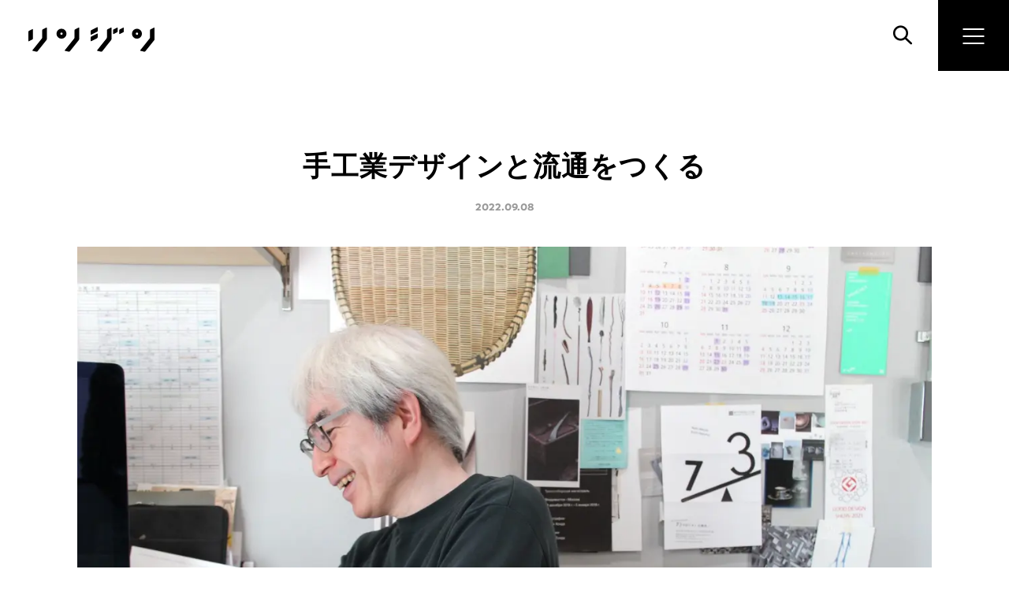

--- FILE ---
content_type: text/html; charset=UTF-8
request_url: https://rinzine.com/article/yoshitadesign/
body_size: 45119
content:
<!DOCTYPE html>
<html lang="ja">
<head>
<!-- Google tag (gtag.js) -->
<script async src="https://www.googletagmanager.com/gtag/js?id=G-RXKCX7008X"></script>
<script>
  window.dataLayer = window.dataLayer || [];
  function gtag(){dataLayer.push(arguments);}
  gtag('js', new Date());

  gtag('config', 'G-RXKCX7008X');
</script>

<meta charset="UTF-8">

<meta name="viewport" content="width=device-width">
<meta name="format-detection" content="telephone=no">
<link rel="shortcut icon" href="https://rinzine.com/assets/images/favicon.ico">

<link rel="stylesheet" type="text/css" href="https://rinzine.com/assets/css/style.css?221013">

<meta name='robots' content='max-image-preview:large' />
<link rel='dns-prefetch' href='//s.w.org' />

<!-- SEO SIMPLE PACK 2.5.0 -->
<title>手工業デザインと流通をつくる | リンジン</title>
<link rel="canonical" href="https://rinzine.com/article/yoshitadesign/">
<meta property="og:locale" content="ja_JP">
<meta property="og:image" content="https://rinzine.com/rz-cms/wp-content/uploads/2022/09/image-42-3.jpg">
<meta property="og:title" content="手工業デザインと流通をつくる | リンジン">
<meta property="og:description" content="">
<meta property="og:url" content="https://rinzine.com/article/yoshitadesign/">
<meta property="og:site_name" content="リンジン">
<meta property="og:type" content="article">
<meta name="twitter:card" content="summary_large_image">
<!-- / SEO SIMPLE PACK -->

<script type='application/json' id='wpp-json'>
{"sampling_active":0,"sampling_rate":100,"ajax_url":"https:\/\/rinzine.com\/wp-json\/wordpress-popular-posts\/v1\/popular-posts","api_url":"https:\/\/rinzine.com\/wp-json\/wordpress-popular-posts","ID":3818,"token":"43e09e059a","lang":0,"debug":0}
</script>
<script type='text/javascript' src='https://rinzine.com/rz-cms/wp-content/plugins/wordpress-popular-posts/assets/js/wpp.min.js?ver=6.0.3' id='wpp-js-js'></script>
            <style id="wpp-loading-animation-styles">@-webkit-keyframes bgslide{from{background-position-x:0}to{background-position-x:-200%}}@keyframes bgslide{from{background-position-x:0}to{background-position-x:-200%}}.wpp-widget-placeholder,.wpp-widget-block-placeholder{margin:0 auto;width:60px;height:3px;background:#dd3737;background:linear-gradient(90deg,#dd3737 0%,#571313 10%,#dd3737 100%);background-size:200% auto;border-radius:3px;-webkit-animation:bgslide 1s infinite linear;animation:bgslide 1s infinite linear}</style>
            
<script type="text/javascript" src="//typesquare.com/3/tsst/script/ja/typesquare.js?5dba900dee3845c4b0860830e90393a3" charset="utf-8"></script>

<!-- Google tag (gtag.js) -->
<script async src="https://www.googletagmanager.com/gtag/js?id=UA-47168851-5"></script>
<script>
  window.dataLayer = window.dataLayer || [];
  function gtag(){dataLayer.push(arguments);}
  gtag('js', new Date());

  gtag('config', 'UA-47168851-5');
</script>
</head>


<body>

<svg version="1.1" class="include-svg" xmlns="http://www.w3.org/2000/svg" xmlns:xlink="http://www.w3.org/1999/xlink" width="100px" height="114px" viewBox="0 0 154 30">
	<symbol id='logotype' viewBox="0 0 154 30">
		<path class="cls-1" d="M5.64,13.94V2.88a.46.46,0,0,0-.73-.45L.73,4.52A1.45,1.45,0,0,0,0,5.7V16.76a.46.46,0,0,0,.73.45l4.18-2.09A1.46,1.46,0,0,0,5.64,13.94Z"/><path class="cls-1" d="M21.83.55,17.65,2.64a1.45,1.45,0,0,0-.73,1.18v8.66a2.7,2.7,0,0,1-.51,1.45L5,28.19A.47.47,0,0,0,5.3,29l4.56,1a1.44,1.44,0,0,0,1.31-.47L22.05,15.91a2.74,2.74,0,0,0,.51-1.46V1A.46.46,0,0,0,21.83.55Z"/><path class="cls-1" d="M61.32.55,57.14,2.64a1.45,1.45,0,0,0-.73,1.18v8.66a2.7,2.7,0,0,1-.51,1.45L44.5,28.19a.47.47,0,0,0,.29.81l4.56,1a1.47,1.47,0,0,0,1.31-.47l10.88-13.6a2.74,2.74,0,0,0,.51-1.46V1A.46.46,0,0,0,61.32.55Z"/><path class="cls-1" d="M46.54,8.05a6.12,6.12,0,1,0-6.11,6.11A6.12,6.12,0,0,0,46.54,8.05ZM40.43,9.46a1.41,1.41,0,1,1,1.41-1.41A1.41,1.41,0,0,1,40.43,9.46Z"/><path class="cls-1" d="M154.18,1a.46.46,0,0,0-.73-.45l-4.18,2.09a1.45,1.45,0,0,0-.73,1.18v8.66a2.7,2.7,0,0,1-.51,1.45l-11.4,14.26a.47.47,0,0,0,.29.81l4.56,1a1.47,1.47,0,0,0,1.31-.47l10.88-13.6a2.74,2.74,0,0,0,.51-1.46Z"/><path class="cls-1" d="M138.67,8.05a6.11,6.11,0,1,0-6.11,6.11A6.12,6.12,0,0,0,138.67,8.05Zm-6.11,1.41A1.41,1.41,0,1,1,134,8.05,1.41,1.41,0,0,1,132.56,9.46Z"/><path class="cls-1" d="M100.8.55,96.62,2.64a1.45,1.45,0,0,0-.73,1.18v8.66a2.7,2.7,0,0,1-.51,1.45L84,28.19a.47.47,0,0,0,.29.81l4.56,1a1.47,1.47,0,0,0,1.31-.47L101,15.91a2.74,2.74,0,0,0,.51-1.46V1A.46.46,0,0,0,100.8.55Z"/><path class="cls-1" d="M76.88,9.22l7-3.5a1.46,1.46,0,0,0,.73-1.18v-4a.46.46,0,0,0-.73-.45l-7,3.5a1.45,1.45,0,0,0-.73,1.18v4A.46.46,0,0,0,76.88,9.22Z"/><path class="cls-1" d="M84.61,12.37v-4a.46.46,0,0,0-.73-.45l-7,3.5a1.45,1.45,0,0,0-.73,1.18v4a.46.46,0,0,0,.73.45l7-3.5A1.45,1.45,0,0,0,84.61,12.37Z"/><path class="cls-1" d="M108.32.65l-4.18,2.09a1.45,1.45,0,0,0-.73,1.18v4a.47.47,0,0,0,.73.46l4.18-2.09a1.47,1.47,0,0,0,.73-1.19v-4A.46.46,0,0,0,108.32.65Z"/><path class="cls-1" d="M115.84.65l-4.17,2.09a1.44,1.44,0,0,0-.74,1.18v4a.47.47,0,0,0,.74.46l4.17-2.09a1.44,1.44,0,0,0,.73-1.19v-4A.46.46,0,0,0,115.84.65Z"/>
	</symbol>
</svg>


<div class="h-logo"><a href="https://rinzine.com" class="c-logotype"><span><svg><use xmlns:xlink="http://www.w3.org/1999/xlink" xlink:href="#logotype"></use></svg></span></a></div>
<div class="h-search"><a href="https://rinzine.com/search/" class="icf-search"></a></div>

<div id="js-wrapper" class="l-wrapper"><!-- l-wrapper -->




	
	<header class="article-header l-container"><!-- l-container -->
		<h1 class="c-ttl-B__lg">手工業デザインと流通をつくる</h1>
				<div class="c-viewdate"><span>2022.09.08</span></div>
	</header><!-- // l-container -->

		<div class="article-hero l-container__wide"><!-- l-container -->
				<figure><img src="https://rinzine.com/rz-cms/wp-content/uploads/2022/10/image-3.jpeg" alt="手工業デザインと流通をつくる"></figure>
	</div><!-- // l-container -->
	
		<div class="article-lead l-container__narrow"><!-- l-container -->
		<p><em>食器や包丁、ピーラー、栓抜き、鍋敷き。私たちの暮らしを支える、さまざまな生活道具があります。「いいものを長く使いたい」と願う方は多いのではないでしょうか。吉田守孝さんは、日本を代表するプロダクトデザイナーである故・柳宗理氏のもとで、20年以上に渡ってともにはたらき、2011年に独立してからは小金井に拠点を持ち活動してきました。道具の作り手と使い手に向き合い、長く愛されるデザインを生み出す吉田さん。どんなおしごとをしているのでしょうか？</em></p>
	</div><!-- // l-container -->
	

		<div class="article-article l-container__narrow"><!-- l-container -->

		

						<div class="article-txt">
				<h2 class="c-ttl-B">デザインにとどまらず、流通も手掛けるわけ</h2>				<p>ヨシタ手工業デザイン室は、武蔵小金井駅から徒歩5分ほどのところにあります。</p>
<p>「市内に自宅がありまして、以前はそちらに作業場を設けていたんです。ただ、うちはデザインだけでなくて流通もやっていますから、常に商品の在庫が手元にあるんですね。次第にリビングから在庫が消えることがなくなってきて、いよいよ手狭だよね、と。そんなときに今の場所にご縁をいただいたので移ってきました」</p>
<p>こう話すのはデザイナーの吉田守孝さん。作業場の隣にはショップを併設し、吉田さんがデザインした商品が並んでいます。</p>
<p>「見本市と違い小売店さんには、すべての商品が並ぶわけではないですから、『どこに行ったら全部見られますか』とよく聞かれる状況になっていました。ここは通りに面しているので、作業場だけでなくショップスペースも作ろうかと」</p>
			</div>
			

			

			

			

			

			

			

			

			

			

			
		

			

			

			

						<div class="article-img">
								<figure>
																	<div><img src="https://rinzine.com/rz-cms/wp-content/uploads/2022/10/image-4.jpeg" alt="道に面して左半分を作業場、右半分をショップとして使っている。前を通りかかった方が訪れることも多いのだとか" loading="lazy"></div>
																<figcaption>道に面して左半分を作業場、右半分をショップとして使っている。前を通りかかった方が訪れることも多いのだとか</figcaption>
									</figure>
			</div>
			

			

			

			

			

			

			

			
		

						<div class="article-txt">
								<p>デザイナーさんの主なしごとは、もちろん“デザイン”。吉田さんのように、デザインにとどまらず流通まで行う方は珍しいそうです。</p>
<p>「こうなったのは、基本的には“なりゆき”です。デザインのしごとは一般的に、クライアントからオーダーを受けて、デザインを提供することが多いと思います。でも、僕は長く勤めた柳宗理先生のところで、オーダーを受けるための営業活動を経験したことがなかった。柳先生は営業しなくても依頼がありましたからね」</p>
<p>そこで、独立したときに考えたそうです。</p>
<p>「自分がデザインしたセルフプロダクトがあれば、営業ツールになるのではないかと。作ったら売らないといけませんから、自然と流通までやるようになりました。そして、売ればメンテナンスまで見ることが必要だと思うようになって、今の形になっています」</p>
			</div>
			

			

			

			

			

			

			

			

			

			

			
		

			

			

			

						<div class="article-img">
								<figure>
																	<div><img src="https://rinzine.com/rz-cms/wp-content/uploads/2022/10/image-5.jpeg" alt="柳工業デザイン研究会の出身者は40人ほどいるという。吉田さんは、柳宗理氏に師事した最後の世代" loading="lazy"></div>
																<figcaption>柳工業デザイン研究会の出身者は40人ほどいるという。吉田さんは、柳宗理氏に師事した最後の世代</figcaption>
									</figure>
			</div>
			

			

			

			

			

			

			

			
		

						<div class="article-txt">
								<p>吉田さんがデザインし、各地の熟練した作り手さんによって形になる生活道具。長く大切に使い続けたいからこそ、「使ってみたいけれど、どうやってメンテナンスをすればよいかわからない……」とためらう気持ちもあります。</p>
<p>「デパートの催事などで売り場に立つとわかるんですけど、実際に『どう使ったらいいかわからない』『手入れが心配』と言う方はすごく多いです」と吉田さんは話します。</p>
<p>「僕自身もわからないことが多いですから、どの程度までなら直せるのか、作り手に聞いて学んでは、お客さんに伝えています。作り手も『そんなに使ってもらったならうれしい』と言って応じてくれて。店を作ったことで、お客さんと直接話せるので、メンテナンスまでやりやすくなりました」</p>
			</div>
			

			

			

			

			

			

			

			

			

			

			
		

			

			

			

						<div class="article-img">
								<figure>
																	<div><img src="https://rinzine.com/rz-cms/wp-content/uploads/2022/10/image-6.jpeg" alt="吉田さんがデザインした商品が並ぶショップスペース。中ほどにあるのはいちょうの木の一枚板を使用したまな板「てがかり」。長く使えるよう、製造元では削り直しに対応している" loading="lazy"></div>
																<figcaption>吉田さんがデザインした商品が並ぶショップスペース。中ほどにあるのはいちょうの木の一枚板を使用したまな板「てがかり」。長く使えるよう、製造元では削り直しに対応している</figcaption>
									</figure>
			</div>
			

			

			

			

			

			

			

			
		

						<div class="article-txt">
				<h2 class="c-ttl-B">故・柳宗理氏のもとではたらいて</h2>				<p>吉田さんは石川県小松市のご出身。伝統工芸品である九谷焼の上絵付けを家業とする家に生まれました。</p>
<p>「自宅の向かいに仕事場があって、職人さんが何人か来て作業をしていました。母屋では商品を問屋に発送する作業なんかもしていてね」</p>
<p>高校時代、エンジニアリングに興味を持ち、理系に進んだ吉田さん。しかし数学が苦手で、「数学がいらないものづくりだから」と聞いたのをきっかけに金沢美術工芸大学で工業デザインを学びます。</p>
<p>「柳先生は金沢美術工芸大学の創立に深く関わった方で、僕が在学した頃にも、年1〜2回は特別講義がありました。基本的には柳先生がそのとき話したいことをしゃべって帰っていくんですけど」</p>
			</div>
			

			

			

			

			

			

			

			

			

			

			
		

			

			

			

						<div class="article-img">
								<figure>
																	<div><img src="https://rinzine.com/rz-cms/wp-content/uploads/2022/10/image-7.jpeg" alt="試作品の模型。セルフプロダクトだけでなく、クライアントからの依頼でデザインした品も数多くある" loading="lazy"></div>
																<figcaption>試作品の模型。セルフプロダクトだけでなく、クライアントからの依頼でデザインした品も数多くある</figcaption>
									</figure>
			</div>
			

			

			

			

			

			

			

			
		

						<div class="article-txt">
								<p>吉田さんは大学4年の夏休みに柳氏の事務所「柳工業デザイン研究会」でインターンを経験。そして就職することになりました。そのとき、柳氏は72歳。</p>
<p>「僕とはちょうど50歳差です。企業勤めだったらリタイアしている年齢で、それも含めて面白かったですね。途中で先輩が独立し、事務所は同期と僕と柳先生の3人に。柳先生は手取り足取りは教えてくれないですから、なんでも実地で試行錯誤でしたよ」</p>
<p>柳氏との思い出を聞けば、「叱られたことが一番記憶に残っている」と吉田さん。「いいときはいいと言うけど、たいがいダメだった」そうです。</p>
<p>「“いいもの”とは、あくまで、“柳先生が考えるいいもの”。ですが、柳先生のデザインの商品寿命が長いのは、やはり、いろんな人がいいと思う普遍的な良さがあるからです。まずは道具としての使いやすさ。そして見ていて飽きない美しさ。2つのバランスが高いレベルで取られています。柳先生とものを作るなかで、その最終的なジャッジを間近で見続けられたことが最大の学びでした」</p>
			</div>
			

			

			

			

			

			

			

			

			

			

			
		

			

			

			

						<div class="article-img">
								<figure>
																	<div><img src="https://rinzine.com/rz-cms/wp-content/uploads/2022/10/image-8.jpeg" alt="ステンレスラウンドバーシリーズは、初めから金型を作って量産するのではなく、人の手による加工で少量の生産からスタート。現在は一部が量産に移行している" loading="lazy"></div>
																<figcaption>ステンレスラウンドバーシリーズは、初めから金型を作って量産するのではなく、人の手による加工で少量の生産からスタート。現在は一部が量産に移行している</figcaption>
									</figure>
			</div>
			

			

			

			

			

			

			

			
		

						<div class="article-txt">
				<h2 class="c-ttl-B">作り手とも使い手とも関係性を築く</h2>				<p>こうしてお話を伺うと、吉田さんは、柳宗理氏のデザインに対する姿勢を、いわば五感で受け取り、自らに染み込ませてきたと言えるのかもしれません。今、吉田さんのデザインはどのようにして生まれるのでしょうか。</p>
<p>「“こんなデザインを作りたい”といったイメージを先に持つことはあまりないですね。どんな素材があるのか、どんな加工ができるのか。この素材とこの加工で、こういう商品ができるんじゃないか。デザインのリアリティはそこから生まれてきます」</p>
<p>例えば、「てがかり」と名付けられた、いちょうの木のまな板があります。作るきっかけとなったのは、ステンレスラウンドバーシリーズの包丁を販売しているとき「この包丁に一番合うまな板は？」と尋ねられたことでした。吉田さんは、まな板を作る作り手さんに相談。水はけがよく乾きが早いいちょうの木の素材を活かし、作り手さんとともにまな板を作り上げていきました。</p>
<p>「作り手の技術や素材の良さを引き出していくのが、デザインの役割ですから」</p>
			</div>
			

			

			

			

			

			

			

			

			

			

			
		

			

			

			

						<div class="article-img">
								<figure>
																	<div><img src="https://rinzine.com/rz-cms/wp-content/uploads/2022/10/image-9.jpeg" alt="販売担当の横須賀雪枝さん。民藝のお店や日本民藝館に勤めたご経験があり、ヨシタ手工業デザイン室の流通を一手に担っている" loading="lazy"></div>
																<figcaption>販売担当の横須賀雪枝さん。民藝のお店や日本民藝館に勤めたご経験があり、ヨシタ手工業デザイン室の流通を一手に担っている</figcaption>
									</figure>
			</div>
			

			

			

			

			

			

			

			
		

						<div class="article-txt">
								<p>「素材や作り手の良さが活きるように工夫する。それが本来のものづくりだと思います。今は『こういうのが売れるから作りましょう』という考え方のほうが多いのかもしれませんが」</p>
<p>作り手や素材ととことん向き合い、よく知り、リスペクトする。そんな姿勢が吉田さんの言葉の端々から感じられます。同時に、吉田さんがもう一つ大事にしているのが、使い手との関係性です。</p>
<p>「これも柳先生のもとで学んだことですけど、作り手だけでなく使い手とも関係性ができていないと、デザインが成り立たないと思っています。商品を使って『いいね』と思う方がいなければ、デザインは存在し続けないですから」</p>
<p>「今は売れ筋もすぐ変わるし、安価な量産品を選ぶ人もいれば作家物に拘る人もいる。そんななかで、産地や作り手の特長をどう発信していくのか。売り手にとってすごく難しいことです。もうちょっと作り手自身が自分たちで発信していくことが期待されているのかなと思います」</p>
			</div>
			

			

			

			

			

			

			

			

			

			

			
		

			

			

			

						<div class="article-img">
								<figure>
																	<div><img src="https://rinzine.com/rz-cms/wp-content/uploads/2022/10/image-10.jpeg" alt="岐阜県の陶磁器メーカーからの依頼でデザインした食器のシリーズ、「TRIP WARE」。岐阜の美濃焼の産地では陶磁器のリサイクルに長く取り組んでいて、TRIP WAREはリサイクル陶磁素材を広めることを目指して生み出された。見本市への出展やパンフレットの制作など、伝えていく取り組みもサポート" loading="lazy"></div>
																<figcaption>岐阜県の陶磁器メーカーからの依頼でデザインした食器のシリーズ、「TRIP WARE」。岐阜の美濃焼の産地では陶磁器のリサイクルに長く取り組んでいて、TRIP WAREはリサイクル陶磁素材を広めることを目指して生み出された。見本市への出展やパンフレットの制作など、伝えていく取り組みもサポート</figcaption>
									</figure>
			</div>
			

			

			

			

			

			

			

			
		

						<div class="article-txt">
				<h2 class="c-ttl-B">デザインで終わらず、長く一緒に</h2>				<p>「工業製品として量産をするものづくりと、少量を手しごとで作る領域にまたがって、僕は今しごとをしている」と吉田さん。</p>
<p>「一般的に工業デザイナーって、もう少し工業製品をやることが多いと思うんですけど、柳先生のところにいたこともあって、僕は今のような領域が得意というか、他はできない（笑）」</p>
<p>今後、インテリア系のプロダクトにも取り組んでいきたいそうで、今年6月に出展した「インテリアライフスタイル2022」では、ステンレスのコートハンガーや引き戸の取手など、建築金物の新作をお披露目しました。</p>
<p>「すでにあるアトリエスツールも含めて、空間づくりにつながるものを出していけたらと思っています。欲を言えば、もっと大きいショールームを作って、空間全体をお見せできたらいいですね」</p>
<p>多摩地域で活動する人ともさまざまなつながりが。「多摩地域にはデザイナーが多いですし、西の方に行くと作り手も多いですね」と話します。例えば、八王子で家具のデザインや企画を行う「フルスイング」とは共同で家具を製作。国立のデザイン事務所「株式会社と」には、リーフレットなどのグラフィックデザインの相談をすることが多いそう。また、ショップスペースを持った今は、小金井周辺のお店同士でコラボ企画を行うなど、新しいつながりも生まれています。</p>
			</div>
			

			

			

			

			

			

			

			

			

			

			
		

			

			

			

						<div class="article-img">
								<figure>
																	<div><img src="https://rinzine.com/rz-cms/wp-content/uploads/2022/10/image-11.jpeg" alt="使い手側も、産地や使い手のことを知りたい気持ちを持っている。「地域単位の小さいところにスポットが当たる時代という感じがしますよね。『知られていないところを発掘したい』とか『こだわって買いたい』といった消費行動が生まれていると思います」" loading="lazy"></div>
																<figcaption>使い手側も、産地や使い手のことを知りたい気持ちを持っている。「地域単位の小さいところにスポットが当たる時代という感じがしますよね。『知られていないところを発掘したい』とか『こだわって買いたい』といった消費行動が生まれていると思います」</figcaption>
									</figure>
			</div>
			

			

			

			

			

			

			

			
		

						<div class="article-txt">
								<p>今、吉田さんのもとには、「流通の相談にも乗ってほしい」といった作り手からの依頼が増えているそうです。</p>
<p>「たまたま自分で流通までやっていたせいか、商品企画だけでなく、事業企画や販売も含めて、クライアントと長く一緒に取り組めるようになってきました。面白いですね。デザインして終わりではなく、どうやって軌道に乗せていくかまでできるのは」</p>
<p>素材や作り手、使い手とひたすら向き合い、“いいもの”を生み出してきた吉田さん。吉田さんの真に相手を知ろうとする姿勢、本質に触れようとする姿勢を思えば、作り手からの相談が増えているのも納得です。作り手と使い手。工業と工芸。デザインと流通。吉田さんの姿は、別モノのような2つの間を行き来し、その結び目から新しいものを生み出しているかのように思えます。普遍的な“いいもの”を作るデザイナーのしごとを垣間見ました。（近藤）</p>
			</div>
			

			

			

			

			

			

			

			

			

			

			
		

			

			

			

						<div class="article-img">
								<figure>
																	<div><img src="https://rinzine.com/rz-cms/wp-content/uploads/2022/10/image-12.jpeg" alt="" loading="lazy"></div>
														</figure>
			</div>
			

			

			

			

			

			

			

			
		

			

			

			

			

			

						<div class="article-profile">
				<h2 class="c-ttl-A__xs">プロフィール</h2>

								<div class="article-profile__item">
										<div>
						<h3 class="c-ttl-B__sm">吉田守孝</h3>						<p>1965年、石川県小松市生まれ。金沢美術工芸大学工業デザイン専攻を卒業後、（財）柳工業デザイン研究会に入所。故・柳宗理氏のもとに学ぶ。2011年に独立し、ヨシタ手工業デザイン室を設立。素材やものづくりの技術を活かし、自分たち自身の手で試作しながら考えることを大切に、生活道具のデザインに取り組む。モノ作りから流通までをデザイン活動ととらえて販売にも取り組んでいる。</p>
<p><a href="https://yoshitadesign.com/" target="_blank" rel="noopener">https://yoshitadesign.com/</a></p>
					</div>
				</div>
							</div>
			

			

			

			

			

			
		

			

			

			

			

			

			

			

											<div class="c-ttlset-A _border">
					<div class="c-ttl-A__xs"><span>INFO</span></div>
					<h2 class="c-ttl-A">商品情報</h2>
				</div>
							

			

			

			
		

			

			

			

						<div class="article-img">
								<figure>
																	<div><img src="https://rinzine.com/rz-cms/wp-content/uploads/2022/09/IMG_5246-1200x800.jpg" alt="" loading="lazy"></div>
														</figure>
			</div>
			

			

			

			

			

			

			

			
		

			

			

			

			

			

			

						<div class="article-list">
				<h2 class="c-ttl-B">TRIP WARE プレート210</h2>								<dl>
										<dt>商品説明</dt>
					<dd><p>東京都小金井市に拠点を構える「ヨシタ手工業デザイン室」のプロダクト。風土や環境と伝統の豊かさに生かされていることを知り、デザインすることで今日の暮らしに少しでも還元したいという思いでつくられています。<br />
和食にも洋食にも活躍するシンプルなプレート皿。縁が立ち上がっているのでカレー皿にも使えます。</p>
</dd>
									<dt>価格</dt>
					<dd><p>1,980円（税込）</p>
</dd>
									<dt>仕様・サイズ</dt>
					<dd><p>素材・原料：リサイクル土20%配合、磁器<br />
サイズ：Φ210xh27mm<br />
重量：490g<br />
電子レンジ使用可／オーブン不可／食器洗浄機可</p>
</dd>
									<dt>おすすめPOINT</dt>
					<dd><p>使いやすく親しみやすいデザインで、人にも地球にも優しいエシカルなアイテム。優しい色合いの食器たちが食事の時間を楽しくしてくれます。</p>
</dd>
								</dl>
							</div>
			

			

			

			

			
		

			

			

			

			

			

			

			

			

											<div class="article-btn">
					<div class="u-tal__c"><a href="https://rinzine.stores.jp/items/63a3f781c3289c17e3e747e7" class="c-btn-A" target="_blank"><i class="icf-arrow2"></i>ウェブストア</a></div>
				</div>
							

			

			
		

			

			

			

						<div class="article-img">
								<figure>
																	<div><img src="https://rinzine.com/rz-cms/wp-content/uploads/2022/09/IMG_5274-1200x800.jpg" alt="" loading="lazy"></div>
														</figure>
			</div>
			

			

			

			

			

			

			

			
		

			

			

			

			

			

			

						<div class="article-list">
				<h2 class="c-ttl-B">TRIP WARE  ボウル90</h2>								<dl>
										<dt>商品説明</dt>
					<dd><p>漬物など箸休めにちょうど良いサイズです。同じサイズでも違うサイズでもきれいにスタックできます。</p>
</dd>
									<dt>価格</dt>
					<dd><p>880円（税込）</p>
</dd>
									<dt>仕様・サイズ</dt>
					<dd><p>サイズ：Φ92xh49<br />
電子レンジ使用可／オーブン不可／食器洗浄機可</p>
</dd>
									<dt>おすすめPOINT</dt>
					<dd><p>使いやすく親しみやすいデザインで、人にも地球にも優しいエシカルなアイテムです。クセのないデザインなので、場面を選ばず、用途を選ばず、和でも洋でも、色々な場面にフィットして大活躍してくれます！</p>
</dd>
								</dl>
							</div>
			

			

			

			

			
		

			

			

			

			

			

			

			

			

											<div class="article-btn">
					<div class="u-tal__c"><a href="https://rinzine.stores.jp/items/63aaab8210908949de631be6" class="c-btn-A" target="_blank"><i class="icf-arrow2"></i>ウェブストア</a></div>
				</div>
							

			

			
		

			

			

			

						<div class="article-img">
								<figure>
																	<div><img src="https://rinzine.com/rz-cms/wp-content/uploads/2022/09/IMG_5096-1200x800.jpg" alt="" loading="lazy"></div>
														</figure>
			</div>
			

			

			

			

			

			

			

			
		

			

			

			

			

			

			

						<div class="article-list">
				<h2 class="c-ttl-B">TRIP WARE  マグ 90</h2>								<dl>
										<dt>商品説明</dt>
					<dd><p>スープカップとしても使えるよう、たっぷり入る大きさです。マグ同士でもカップとでも取っ手がぶつからずにきれいにスタックすることができます。安定して綺麗に重なるので収納に場所を取りません。</p>
</dd>
									<dt>価格</dt>
					<dd><p>1,980円（税込）</p>
</dd>
									<dt>仕様・サイズ</dt>
					<dd><p>サイズ：Φ92xh73<br />
電子レンジ使用可／オーブン不可／食器洗浄機可</p>
</dd>
									<dt>おすすめPOINT</dt>
					<dd><p>このカップで休日にコーヒーを飲みたい！と思わせるちょうど良いサイズ感とほっと落ち着く色合いのマグです。</p>
</dd>
								</dl>
							</div>
			

			

			

			

			
		

			

			

			

			

			

			

			

			

											<div class="article-btn">
					<div class="u-tal__c"><a href="https://rinzine.stores.jp/items/63aaae2e4334104883a86258" class="c-btn-A" target="_blank"><i class="icf-arrow2"></i>ウェブストア</a></div>
				</div>
							

			

			
		

			

			

			

						<div class="article-img">
								<figure>
																	<div><img src="https://rinzine.com/rz-cms/wp-content/uploads/2022/09/IMG_5128-1200x800.jpg" alt="" loading="lazy"></div>
														</figure>
			</div>
			

			

			

			

			

			

			

			
		

			

			

			

			

			

			

						<div class="article-list">
				<h2 class="c-ttl-B">TRIP WARE  カップ80</h2>								<dl>
										<dt>商品説明</dt>
					<dd><p>漬物など箸休めにちょうど良いサイズです。同じサイズでも違うサイズでもきれいにスタックできます。</p>
</dd>
									<dt>価格</dt>
					<dd><p>880円（税込）</p>
</dd>
									<dt>仕様・サイズ</dt>
					<dd><p>サイズ：Φ82xh63<br />
電子レンジ使用可／オーブン不可／食器洗浄機可</p>
</dd>
									<dt>おすすめPOINT</dt>
					<dd><p>フルーツやちょっとしたおつまみを盛り付けるのにも使いやすいサイズ感。普段の食卓で重宝すること間違いなしです！</p>
</dd>
								</dl>
							</div>
			

			

			

			

			
		

			

			

			

			

			

			

			

			

											<div class="article-btn">
					<div class="u-tal__c"><a href="https://rinzine.stores.jp/items/63aaa9da4293514ba0da8df9" class="c-btn-A" target="_blank"><i class="icf-arrow2"></i>ウェブストア</a></div>
				</div>
							

			

			
		

			

			

			

						<div class="article-img">
								<figure>
																	<div><img src="https://rinzine.com/rz-cms/wp-content/uploads/2022/09/IMG_5033-1200x800.jpg" alt="" loading="lazy"></div>
														</figure>
			</div>
			

			

			

			

			

			

			

			
		

			

			

			

			

			

			

						<div class="article-list">
				<h2 class="c-ttl-B">ピーラー</h2>								<dl>
										<dt>商品説明</dt>
					<dd><p>清潔感があり、すっきりと美しいデザインのステンレスピーラー。<br />
このピーラーに使われているステンレスは、もともと水差しのハンドル用に作られたもの。冷たい印象になりがちなステンレスが、やわらかに手に馴染む感触に仕立てられました。一筆書き状のフレームはドライバーで簡単にブレード（刃）を交換できるように１本のビスで固定されています。切れ味の良い刃で薄く皮を剥くことができます。長く利用され、切れ味が悪くなったら刃を取り替えることができます。（替え刃は別売り）</p>
</dd>
									<dt>価格</dt>
					<dd><p>3,300円（税込）</p>
</dd>
									<dt>仕様・サイズ</dt>
					<dd><p>素材・原料：ステンレス<br />
サイズ：128×58×9.5mm<br />
重量：55g</p>
</dd>
									<dt>おすすめPOINT</dt>
					<dd><p>金属は冷たく感じるかと思いますが、このピーラーをはじめとしたラウンドバーシリーズは手にした時の感触がとても優しく、温かみすら感じられます。刃を取り替えることもできるので、いつまでも切れ味の良いまま使えるのも嬉しいポイントです。</p>
</dd>
								</dl>
							</div>
			

			

			

			

			
		

			

			

			

			

			

			

			

			

											<div class="article-btn">
					<div class="u-tal__c"><a href="https://rinzine.stores.jp/items/636df6934292bf6850719e8e" class="c-btn-A" target="_blank"><i class="icf-arrow2"></i>ウェブストア</a></div>
				</div>
							

			

			
			</div><!-- // l-container -->
	

	<div class="article-footer l-container"><!-- l-container -->
		
<ul class="c-taglist-B">
					<li><a href="https://rinzine.com/keywords/designer/">デザイナー</a></li>
								<li><a href="https://rinzine.com/areas/koganei/">小金井市</a></li>
			</ul>

		<div class="c-viewdate"><span><i class="icf-view"></i><em>3359</em>view</span></div>

		<ul class="article-footer__share">
			<li><a href="https://www.facebook.com/sharer/sharer.php?u=https://rinzine.com/article/yoshitadesign/" onclick="window.open(this.href, 'SNSwin', 'width=650, height=450, menubar=no, toolbar=no, scrollbars=yes'); return false;" class="icf-facebook"></a></li>
			<li><a href="https://twitter.com/share?url=https://rinzine.com/article/yoshitadesign/&text=【リンジン】手工業デザインと流通をつくる" onclick="window.open(this.href, 'SNSwin', 'width=650, height=450, menubar=no, toolbar=no, scrollbars=yes'); return false;" class="icf-twitter"></a></li>
			<li><a href="http://line.me/R/msg/text/?【リンジン】手工業デザインと流通をつくるhttps://rinzine.com/article/yoshitadesign/" class="icf-line" target="_blank"></a></li>
			<li><a href="http://b.hatena.ne.jp/entry/https://rinzine.com/article/yoshitadesign/" data-hatena-bookmark-title="【リンジン】手工業デザインと流通をつくる" data-hatena-bookmark-layout="simple" title="このエントリーをはてなブックマークに追加" target="_blank" class="icf-hatena"></a></li>
		</ul>
	</div><!-- // l-container -->


	<span class="c-separator"><span></span></span>


	

					
		<aside class="article-related l-container__wide"><!-- l-container -->
			<h2 class="c-ttl-A__sm">おすすめの記事</h2>

			<div class="l-grids__sm">
								<section class="l-grid-1of4 _md-1of2">
	<div class="c-articleitem-B">
						<figure class="c-articleitem-B__img"><a href="https://rinzine.com/article/kichijyoujikaruta/" class="c-imgRatio"><span><img src="https://rinzine.com/rz-cms/wp-content/uploads/2022/09/image-395-400x266.jpeg" alt="吉祥寺への偏愛をかるたに込めて" loading="lazy"></span></a></figure>
		
		<div class="c-articleitem-B__txt">
			<h3 class="c-ttl-B__sm"><a href="https://rinzine.com/article/kichijyoujikaruta/">吉祥寺への偏愛をかるたに込めて</a></h3>
						<p class="c-txt__xs">今年のお正月は、家でのんびり過ごした方も多いのではないでしょうか。家でできるお正月遊びの定番といえば“かるた”ですが、自分たちで街のかるたを作ってしまった人がいます。吉祥寺かるたを制作した徳永健さんに、吉祥寺愛とかるた愛たっぷりのお話をお聞きします。</p>
			
			
<ul class="c-taglist-B">
					<li><a href="https://rinzine.com/keywords/designer/">デザイナー</a></li>
				<li><a href="https://rinzine.com/keywords/traditionculture/">伝統・文化</a></li>
								<li><a href="https://rinzine.com/areas/musashino/">武蔵野市</a></li>
			</ul>

			<div class="c-viewdate"><span><i class="icf-view"></i><em>2009</em>view</span><span>2021.01.07</span></div>
		</div>
	</div>
</section>								<section class="l-grid-1of4 _md-1of2">
	<div class="c-articleitem-B">
						<figure class="c-articleitem-B__img"><a href="https://rinzine.com/article/cosha-1099/" class="c-imgRatio"><span><img src="https://rinzine.com/rz-cms/wp-content/uploads/2022/08/image-362-400x267.jpeg" alt="［リンジン不動産］シェアする駅近の教室物件" loading="lazy"></span></a></figure>
		
		<div class="c-articleitem-B__txt">
			<h3 class="c-ttl-B__sm"><a href="https://rinzine.com/article/cosha-1099/">［リンジン不動産］シェアする駅近の教室物件</a></h3>
						<p class="c-txt__xs">JR中央線の武蔵小金井駅から徒歩3分ほどの場所に、教室をはじめたい人のための物件があります。1階路面でガラス張り、13平米の室内は、床や壁に木材がデザインされたあたたかな雰囲気。昨年内装が施されたばかりなのでまだまだキレイです。※CO-舎は、2019年3月より「MA-TO（マート）」の中にあるシェア教室「CLASS（クラス）」に移転しました。最新の募集情報はお問い合わせください。</p>
			
			
<ul class="c-taglist-A">
		<li><a href="https://rinzine.com/features/realestate/">特集 まちの不動産情報</a></li>
	</ul>
<ul class="c-taglist-B">
					<li><a href="https://rinzine.com/keywords/ekichika/">駅近物件</a></li>
				<li><a href="https://rinzine.com/keywords/sharebusiness/">シェアビジネス</a></li>
								<li><a href="https://rinzine.com/areas/koganei/">小金井市</a></li>
			</ul>

			<div class="c-viewdate"><span><i class="icf-view"></i><em>1832</em>view</span><span>2017.09.14</span></div>
		</div>
	</div>
</section>								<section class="l-grid-1of4 _md-1of2">
	<div class="c-articleitem-B">
						<figure class="c-articleitem-B__img"><a href="https://rinzine.com/article/hakegaku/" class="c-imgRatio"><span><img src="https://rinzine.com/rz-cms/wp-content/uploads/2022/08/image-34-400x250.png" alt="教育観とビジネスの間で" loading="lazy"></span></a></figure>
		
		<div class="c-articleitem-B__txt">
			<h3 class="c-ttl-B__sm"><a href="https://rinzine.com/article/hakegaku/">教育観とビジネスの間で</a></h3>
						<p class="c-txt__xs">大手から個人経営まで様々な塾で講師の経験を積んだ鈴木祐輔さんが、育ったまちで少人数対象の塾を開きました。学校とは違う、けれども子どもにとってかけがえのない学びの場でどんな風に生徒と向き合っていきたいのか。塾講師として長い時間とエネルギーをかけたからこそ辿り着けた、鈴木さんの教育観を実現するための独立開業でした。</p>
			
			
<ul class="c-taglist-A">
		<li><a href="https://rinzine.com/features/koukashita/">特集 コウカシタNEXT</a></li>
	</ul>
<ul class="c-taglist-B">
					<li><a href="https://rinzine.com/keywords/education/">教育</a></li>
								<li><a href="https://rinzine.com/areas/koganei/">小金井市</a></li>
			</ul>

			<div class="c-viewdate"><span><i class="icf-view"></i><em>1817</em>view</span><span>2017.07.17</span></div>
		</div>
	</div>
</section>								<section class="l-grid-1of4 _md-1of2">
	<div class="c-articleitem-B">
						<figure class="c-articleitem-B__img"><a href="https://rinzine.com/article/tsumujikazesha/" class="c-imgRatio"><span><img src="https://rinzine.com/rz-cms/wp-content/uploads/2025/07/001_1261_02-400x267.jpg" alt="ある晴れた日のつむじ風のように" loading="lazy"></span></a></figure>
		
		<div class="c-articleitem-B__txt">
			<h3 class="c-ttl-B__sm"><a href="https://rinzine.com/article/tsumujikazesha/">ある晴れた日のつむじ風のように</a></h3>
						<p class="c-txt__xs">犬が3匹で、猋社（つむじかぜしゃ）。絵本編集者としてキャリアを積んだ佐古奈々花さんが、2024年に始動させた“ひとり出版レーベル”です。佐古さんは今、売れる絵本に席巻される書店の棚、ページをめくるお客さんの表情、そして世界中の日常に想像力を駆け巡らせながら、固定化された絵本のつくり方・売り方に小さなつむじ風を巻き起こそうとしています。</p>
			
			
<ul class="c-taglist-B">
					<li><a href="https://rinzine.com/keywords/editor/">編集者</a></li>
				<li><a href="https://rinzine.com/keywords/art/">アート</a></li>
				<li><a href="https://rinzine.com/keywords/book/">本</a></li>
								<li><a href="https://rinzine.com/areas/koganei/">小金井市</a></li>
			</ul>

			<div class="c-viewdate"><span><i class="icf-view"></i><em>1563</em>view</span><span>2025.07.17</span></div>
		</div>
	</div>
</section>							</div>
		</aside><!-- // l-container -->

					


	<footer class="f-footer"><!-- f-footer -->
		<div class="l-container"><!-- l-container -->
			<ul class="f-nav">
				<li><a href="https://rinzine.com">トップページ</a></li>
				<li><a href="https://rinzine.com/search/">記事をさがす</a></li>
				<li><a href="https://rinzine.com/about/">リンジンについて</a></li>
				<li><a href="https://rinzine.com/contact/">お問い合わせ</a></li>
				<li><a href="https://rinzine.stores.jp/" target="_blank">ウェブストア</a></li>
			</ul>

			<h2 class="f-logo"><a href="https://rinzine.com" class="c-logotype"><span><svg><use xmlns:xlink="http://www.w3.org/1999/xlink" xlink:href="#logotype"></use></svg></span></a></h2>

			<p class="f-copyright"><small>©2026 RINZINE</small></p>

			<ul class="f-sns">
				<li><a href="https://www.facebook.com/rinzine.soba" target="_blank" class="icf-facebook"></a></li>
				<li><a href="https://twitter.com/rinzine_soba" target="_blank" class="icf-twitter"></a></li>
				<li><a href="https://www.instagram.com/rinzine_soba/" target="_blank" class="icf-instagram"></a></li>
			</ul>
		</div><!-- // l-container -->
	</footer><!-- // f-footer -->
</div><!-- // l-wrapper -->


<button id="js-h-navTrigger" class="h-navTrigger"><i></i></button>

<div id="js-h-nav__outer" class="h-nav__outer">
	<div class="h-nav">
		<div class="h-nav__logo"><a href="https://rinzine.com" class="c-logotype"><span><svg><use xmlns:xlink="http://www.w3.org/1999/xlink" xlink:href="#logotype"></use></svg></span></a></div>

		<ul class="h-nav__menu">
			<li><a href="https://rinzine.com">トップページ</a></li>
			<li><a href="https://rinzine.com/search/">記事をさがす</a></li>
			<li><a href="https://rinzine.com/about/">リンジンについて</a></li>
			<li><a href="https://rinzine.com/contact/">お問い合わせ</a></li>
			<li><a href="https://rinzine.stores.jp/" target="_blank">ウェブストア</a></li>
		</ul>

		<ul class="h-nav__sns">
			<li><a href="https://www.facebook.com/rinzine.soba" target="_blank" class="icf-facebook"></a></li>
			<li><a href="https://twitter.com/rinzine_soba" target="_blank" class="icf-twitter"></a></li>
			<li><a href="https://www.instagram.com/rinzine_soba/" target="_blank" class="icf-instagram"></a></li>
		</ul>
	</div>

	<span class="h-nav__border"></span>
</div>



<div class="c-splash"><!-- s-splash -->
	<div class="c-splash__loader">Loading...</div>
</div><!-- // s-splash -->


<script src="https://ajax.googleapis.com/ajax/libs/jquery/3.4.1/jquery.min.js"></script>
<script src="https://rinzine.com/assets/js/common.js"></script>


</body>
</html>